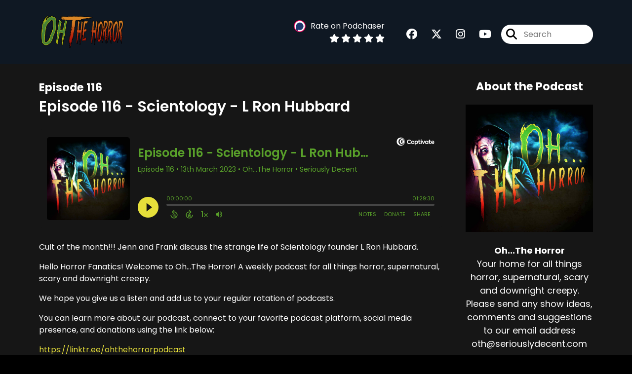

--- FILE ---
content_type: image/svg+xml
request_url: https://ohthehorrorpodcast.com/images/castro.svg
body_size: 1978
content:
<svg height="40" preserveAspectRatio="xMidYMid" viewBox="0 0 1024 1024" width="40" xmlns="http://www.w3.org/2000/svg" xmlns:xlink="http://www.w3.org/1999/xlink"><linearGradient id="a" x1="0%" x2="0%" y1="0%" y2="100%"><stop offset="0" stop-color="#00ccbf"/><stop offset="1" stop-color="#00b265"/></linearGradient><linearGradient id="b" x1="0%" x2="0%" y1="0%" y2="100%"><stop offset="0" stop-color="#151515"/><stop offset="1" stop-color="#353535"/></linearGradient><linearGradient id="c" x1="0%" x2="0%" y1="0%" y2="100%"><stop offset=".3" stop-color="#fff"/><stop offset="1" stop-color="#9cc0b7"/></linearGradient><g fill-rule="evenodd"><path d="m357.011.002h309.978c102.8 0 154.196 0 209.53 17.495 60.409 21.988 107.996 69.575 129.986 129.986 17.493 55.33 17.493 106.728 17.493 209.528v309.978c0 102.8 0 154.196-17.493 209.53-21.99 60.409-69.577 107.996-129.986 129.982-55.334 17.497-106.73 17.497-209.53 17.497h-309.978c-102.8 0-154.198 0-209.528-17.497-60.411-21.986-107.998-69.573-129.986-129.982-17.495-55.334-17.495-106.73-17.495-209.53v-309.978c0-102.8 0-154.198 17.495-209.528 21.988-60.411 69.575-107.998 129.986-129.986 55.33-17.495 106.728-17.495 209.528-17.495z" fill="url(#a)"/><path d="m512.5 67c246.043 0 445.5 199.261 445.5 445.062 0 245.802-199.457 445.063-445.5 445.063s-445.5-199.261-445.5-445.063c0-245.801 199.457-445.062 445.5-445.062z" fill="url(#b)"/><path d="m697.873 765.872s-74.694-103.505-74.694-103.505c46.911-34.305 77.384-89.713 77.384-152.24 0-104.138-84.504-188.558-188.746-188.558-104.241 0-188.745 84.42-188.745 188.558 0 62.801 30.741 118.421 78.001 152.69 0 0-74.75 103.585-74.75 103.585-79.46-57.457-131.165-150.863-131.165-256.346 0-174.666 141.736-316.261 316.576-316.261s316.576 141.595 316.576 316.261c0 105.16-51.391 198.315-130.437 255.816zm-185.437-332.135c42.062 0 76.161 34.065 76.161 76.085 0 42.021-34.099 76.085-76.161 76.085-42.063 0-76.161-34.064-76.161-76.085 0-42.02 34.098-76.085 76.161-76.085z" fill="url(#c)"/></g></svg>